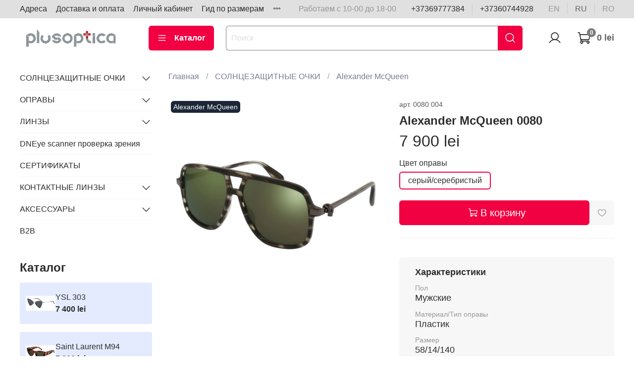

--- FILE ---
content_type: text/javascript
request_url: https://static.insales-cdn.com/assets/static-versioned/5.7/static/libs/splide/3.6.12/js/splide.min.js
body_size: 12226
content:
function At(n,t){for(var i=0;i<t.length;i++){var r=t[i];r.enumerable=r.enumerable||!1,r.configurable=!0,"value"in r&&(r.writable=!0),Object.defineProperty(n,r.key,r)}}
/*!
 * Splide.js
 * Version  : 3.6.12
 * License  : MIT
 * Copyright: 2022 Naotoshi Fujita
 */
var n,t;n=this,t=function(){"use strict";var m="splide",a="data-"+m,n={CREATED:1,MOUNTED:2,IDLE:3,MOVING:4,DESTROYED:5},R=10;function _(n){n.length=0}function I(n){return!u(n)&&"object"==typeof n}function r(n){return Array.isArray(n)}function D(n){return"string"==typeof n}function O(n){return void 0===n}function u(n){return null===n}function y(n){return n instanceof HTMLElement}function w(n){return r(n)?n:[n]}function b(n,t){w(n).forEach(t)}function x(n,t){return-1<n.indexOf(t)}function k(n,t){return n.push.apply(n,w(t)),n}var o=Array.prototype;function s(n,t,i){return o.slice.call(n,t,i)}function E(t,n,i){t&&b(n,function(n){n&&t.classList[i?"add":"remove"](n)})}function A(n,t){E(n,D(t)?t.split(" "):t,!0)}function L(n,t){b(t,n.appendChild.bind(n))}function S(n,i){b(n,function(n){var t=i.parentNode;t&&t.insertBefore(n,i)})}function W(n,t){return y(n)&&(n.msMatchesSelector||n.matches).call(n,t)}function z(n,t){return n?s(n.children).filter(function(n){return W(n,t)}):[]}function P(n,t){return t?z(n,t)[0]:n.firstElementChild}function e(n,t,i){if(n)for(var r=Object.keys(n),r=i?r.reverse():r,u=0;u<r.length;u++){var o=r[u];if("__proto__"!==o&&!1===t(n[o],o))break}return n}function M(r){return s(arguments,1).forEach(function(i){e(i,function(n,t){r[t]=i[t]})}),r}function l(i,n){return e(n,function(n,t){r(n)?i[t]=n.slice():I(n)?i[t]=l(I(i[t])?i[t]:{},n):i[t]=n}),i}function T(t,n){t&&b(n,function(n){t.removeAttribute(n)})}function j(i,n,t){I(n)?e(n,function(n,t){j(i,t,n)}):u(t)?T(i,n):i.setAttribute(n,String(t))}function F(n,t,i){n=document.createElement(n);return t&&(D(t)?A:j)(n,t),i&&L(i,n),n}function C(n,t,i){if(O(i))return getComputedStyle(n)[t];u(i)||(n=n.style)[t]!==(i=""+i)&&(n[t]=i)}function N(n,t){C(n,"display",t)}function X(n,t){return n.getAttribute(t)}function B(n,t){return n&&n.classList.contains(t)}function G(n){return n.getBoundingClientRect()}function H(n){b(n,function(n){n&&n.parentNode&&n.parentNode.removeChild(n)})}function Y(n){return P((new DOMParser).parseFromString(n,"text/html").body)}function U(n,t){n.preventDefault(),t&&(n.stopPropagation(),n.stopImmediatePropagation())}function q(n,t){return n&&n.querySelector(t)}function J(n,t){return s(n.querySelectorAll(t))}function K(n,t){E(n,t,!1)}function V(n){return D(n)?n:n?n+"px":""}function Q(n,t){if(void 0===t&&(t=""),!n)throw new Error("["+m+"] "+t)}function g(n){setTimeout(n)}function Z(){}function v(n){return requestAnimationFrame(n)}var $=Math.min,nn=Math.max,tn=Math.floor,rn=Math.ceil,un=Math.abs;function on(n,t,i,r){var u=$(t,i),i=nn(t,i);return r?u<n&&n<i:u<=n&&n<=i}function en(n,t,i){var r=$(t,i),i=nn(t,i);return $(nn(r,n),i)}function cn(n){return(0<n)-(n<0)}function fn(t,n){return b(n,function(n){t=t.replace("%s",""+n)}),t}function an(n){return n<10?"0"+n:""+n}var sn={};function c(){var o={};function r(n,r){t(n,function(n,t){var i=o[n];o[n]=i&&i.filter(function(n){return n.n?n.n!==r:r||n.t!==t})})}function t(n,t){w(n).join(" ").split(" ").forEach(function(n){n=n.split(".");t(n[0],n[1])})}return{on:function(n,i,r,u){void 0===u&&(u=R),t(n,function(n,t){o[n]=o[n]||[],k(o[n],{i:n,r:i,t:t,u:u,n:r}).sort(function(n,t){return n.u-t.u})})},off:r,offBy:function(i){e(o,function(n,t){r(t,i)})},emit:function(n){var t=arguments;(o[n]||[]).forEach(function(n){n.r.apply(n,s(t,1))})},destroy:function(){o={}}}}var ln="mounted",dn="move",vn="moved",hn="shifted",pn="click",gn="active",mn="inactive",yn="visible",wn="hidden",_n="slide:keydown",bn="refresh",xn="updated",kn="resize",An="resized",Ln="repositioned",En="scrolled",f="destroy",Sn="navigation:mounted",zn="lazyload:loaded";function Pn(n){var r=n.event,u={},o=[];function t(n,t,r){e(n,t,function(t,i){o=o.filter(function(n){return!!(n[0]!==t||n[1]!==i||r&&n[2]!==r)||(t.removeEventListener(i,n[2],n[3]),!1)})})}function e(n,t,i){b(n,function(n){n&&t.split(" ").forEach(i.bind(null,n))})}function i(){o=o.filter(function(n){return t(n[0],n[1])}),r.offBy(u)}return r.on(f,i,u),{on:function(n,t,i){r.on(n,t,u,i)},off:function(n){r.off(n,u)},emit:r.emit,bind:function(n,t,i,r){e(n,t,function(n,t){o.push([n,t,i,r]),n.addEventListener(t,i,r)})},unbind:t,destroy:i}}function Rn(t,i,r,u){var o,n,e=Date.now,c=0,f=!0,a=0;function s(){if(!f){var n=e()-o;if(t<=n?(c=1,o=e()):c=n/t,r&&r(c),1===c&&(i(),u&&++a>=u))return l();v(s)}}function l(){f=!0}function d(){cancelAnimationFrame(n),f=!(n=c=0)}return{start:function(n){n||d(),o=e()-(n?c*t:0),f=!1,v(s)},rewind:function(){o=e(),c=0,r&&r(c)},pause:l,cancel:d,set:function(n){t=n},isPaused:function(){return f}}}function d(n){var t=n;return{set:function(n){t=n},is:function(n){return x(w(n),t)}}}function Dn(i,r){var u;return function(){var n=arguments,t=this;u||(u=Rn(r||0,function(){i.apply(t,n),u=null},null,1)).start()}}var h={marginRight:["marginBottom","marginLeft"],autoWidth:["autoHeight"],fixedWidth:["fixedHeight"],paddingLeft:["paddingTop","paddingRight"],paddingRight:["paddingBottom","paddingLeft"],width:["height"],left:["top","right"],right:["bottom","left"],x:["y"],X:["Y"],Y:["X"],ArrowLeft:["ArrowUp","ArrowRight"],ArrowRight:["ArrowDown","ArrowLeft"]};var On=m,Mn=m+"__slider",Tn=m+"__track",jn=m+"__list",Fn=m+"__slide",In=Fn+"--clone",Wn=Fn+"__container",Cn=m+"__arrows",t=m+"__arrow",Nn=t+"--prev",Xn=t+"--next",i=m+"__pagination",Bn=m+"__progress",Gn=Bn+"__bar",Hn=m+"__autoplay",Yn=m+"__play",Un=m+"__pause",qn="is-active",Jn="is-prev",Kn="is-next",Vn="is-visible",Qn="is-loading",Zn=[qn,Vn,Jn,Kn,Qn];var $n="role",nt="aria-controls",tt="aria-current",it="aria-label",rt="aria-hidden",ut="tabindex",p="aria-orientation",ot=[$n,nt,tt,it,rt,p,ut,"disabled"],et="slide",ct="loop",ft="fade";function at(u,i,r,o){var t,n=Pn(u),e=n.on,c=n.emit,f=n.bind,a=n.destroy,s=u.Components,l=u.root,d=u.options,v=d.isNavigation,h=d.updateOnMove,p=s.Direction.resolve,g=X(o,"style"),m=-1<r,y=P(o,"."+Wn),w=d.focusableNodes&&J(o,d.focusableNodes);function _(){var n=m?r:i,t=fn(d.i18n.slideX,n+1),n=u.splides.map(function(n){return n.splide.root.id}).join(" ");j(o,it,t),j(o,nt,n),j(o,$n,"menuitem"),k(A())}function b(){t||x()}function x(){var n;t||(n=u.index,k(A()),function(n){var t=!n&&(!A()||m);j(o,rt,t||null),j(o,ut,!t&&d.slideFocus?0:null),w&&w.forEach(function(n){j(n,ut,t?-1:null)});n!==B(o,Vn)&&(E(o,Vn,n),c(n?yn:wn,L))}(function(){if(u.is(ft))return A();var n=G(s.Elements.track),t=G(o),i=p("left"),r=p("right");return tn(n[i])<=rn(t[i])&&tn(t[r])<=rn(n[r])}()),E(o,Jn,i===n-1),E(o,Kn,i===n+1))}function k(n){n!==B(o,qn)&&(E(o,qn,n),v&&j(o,tt,n||null),c(n?gn:mn,L))}function A(){var n=u.index;return n===i||d.cloneStatus&&n===r}var L={index:i,slideIndex:r,slide:o,container:y,isClone:m,mount:function(){m||(o.id=l.id+"-slide"+an(i+1)),f(o,"click keydown",function(n){c("click"===n.type?pn:_n,L,n)}),e([bn,Ln,hn,vn,En],x),e(Sn,_),h&&e(dn,b)},destroy:function(){t=!0,a(),K(o,Zn),T(o,ot),j(o,"style",g)},update:x,style:function(n,t,i){C(i&&y||o,n,t)},isWithin:function(n,t){return n=un(n-i),(n=!m&&(d.rewind||u.is(ct))?$(n,u.length-n):n)<=t}};return L}var st=a+"-interval";var lt={passive:!1,capture:!0},dt="touchmove mousemove",vt="touchend touchcancel mouseup";var ht=["Left","Right","Up","Down"],pt="keydown";var gt=a+"-lazy",mt=gt+"-srcset",yt="["+gt+"], ["+mt+"]";var wt=[" ","Enter","Spacebar"];var _t=Object.freeze({__proto__:null,Options:function(t,n,r){var u,o,i,e=Dn(f);function c(n){n&&removeEventListener("resize",e)}function f(){var n=(n=function(n){return n[1].matches},s(o).filter(n)[0]||[]);n[0]!==i&&function(n){n=r.breakpoints[n]||u;n.destroy?(t.options=u,t.destroy("completely"===n.destroy)):(t.state.is(5)&&(c(!0),t.mount()),t.options=n)}(i=n[0])}return{setup:function(){try{l(r,JSON.parse(X(t.root,a)))}catch(n){Q(!1,n.message)}u=l({},r);var i,n=r.breakpoints;n&&(i="min"===r.mediaQuery,o=Object.keys(n).sort(function(n,t){return i?+t-+n:+n-+t}).map(function(n){return[n,matchMedia("("+(i?"min":"max")+"-width:"+n+"px)")]}),f())},mount:function(){o&&addEventListener("resize",e)},destroy:c}},Direction:function(n,t,r){return{resolve:function(n,t){var i=r.direction;return h[n]["rtl"!==i||t?"ttb"===i?0:-1:1]||n},orient:function(n){return n*("rtl"===r.direction?1:-1)}}},Elements:function(n,t,i){var r,u,o,e,c=Pn(n).on,f=n.root,a={},s=[];function l(){var n;!function(){u=P(f,"."+Mn),o=q(f,"."+Tn),e=P(o,"."+jn),Q(o&&e,"A track/list element is missing."),k(s,z(e,"."+Fn+":not(."+In+")"));var n=p("."+Hn),t=p("."+Cn);M(a,{root:f,slider:u,track:o,list:e,slides:s,arrows:t,autoplay:n,prev:q(t,"."+Nn),next:q(t,"."+Xn),bar:q(p("."+Bn),"."+Gn),play:q(n,"."+Yn),pause:q(n,"."+Un)})}(),n=f.id||function(n){return""+n+an(sn[n]=(sn[n]||0)+1)}(m),f.id=n,o.id=o.id||n+"-track",e.id=e.id||n+"-list",A(f,r=g())}function d(){[f,o,e].forEach(function(n){T(n,"style")}),_(s),K(f,r)}function v(){d(),l()}function h(){K(f,r),A(f,r=g())}function p(n){return P(f,n)||P(u,n)}function g(){return[On+"--"+i.type,On+"--"+i.direction,i.drag&&On+"--draggable",i.isNavigation&&On+"--nav",qn]}return M(a,{setup:l,mount:function(){c(bn,v,R-2),c(xn,h)},destroy:d})},Slides:function(r,u,o){var n=Pn(r),t=n.on,e=n.emit,c=n.bind,f=(n=u.Elements).slides,a=n.list,s=[];function i(){f.forEach(function(n,t){v(n,t,-1)})}function l(){p(function(n){n.destroy()}),_(s)}function d(){l(),i()}function v(n,t,i){n=at(r,t,i,n);n.mount(),s.push(n)}function h(n){return n?g(function(n){return!n.isClone}):s}function p(n,t){h(t).forEach(n)}function g(t){return s.filter("function"==typeof t?t:function(n){return D(t)?W(n.slide,t):x(w(t),n.index)})}return{mount:function(){i(),t(bn,d),t([ln,bn],function(){s.sort(function(n,t){return n.index-t.index})})},destroy:l,update:function(){p(function(n){n.update()})},register:v,get:h,getIn:function(n){var t=u.Controller,i=t.toIndex(n),r=t.hasFocus()?1:o.perPage;return g(function(n){return on(n.index,i,i+r-1)})},getAt:function(n){return g(n)[0]},add:function(n,u){b(n,function(n){var t,i,r;y(n=D(n)?Y(n):n)&&((t=f[u])?S(n,t):L(a,n),A(n,o.classes.slide),n=n,i=e.bind(null,kn),n=J(n,"img"),(r=n.length)?n.forEach(function(n){c(n,"load error",function(){--r||i()})}):i())}),e(bn)},remove:function(n){H(g(n).map(function(n){return n.slide})),e(bn)},forEach:p,filter:g,style:function(t,i,r){p(function(n){n.style(t,i,r)})},getLength:function(n){return(n?f:s).length},isEnough:function(){return s.length>o.perPage}}},Layout:function(n,t,i){var r,u,o=Pn(n),e=o.on,c=o.bind,f=o.emit,a=t.Slides,s=t.Direction.resolve,l=(t=t.Elements).root,d=t.track,v=t.list,h=a.getAt;function p(){u=null,r="ttb"===i.direction,C(l,"maxWidth",V(i.width)),C(d,s("paddingLeft"),m(!1)),C(d,s("paddingRight"),m(!0)),g()}function g(){var n=G(l);u&&u.width===n.width&&u.height===n.height||(C(d,"height",function(){var n="";r&&(Q(n=y(),"height or heightRatio is missing."),n="calc("+n+" - "+m(!1)+" - "+m(!0)+")");return n}()),a.style(s("marginRight"),V(i.gap)),a.style("width",(i.autoWidth?"":V(i.fixedWidth)||(r?"":w()))||null),a.style("height",V(i.fixedHeight)||(r?i.autoHeight?"":w():y())||null,!0),u=n,f(An))}function m(n){var t=i.padding,n=s(n?"right":"left");return t&&V(t[n]||(I(t)?0:t))||"0px"}function y(){return V(i.height||G(v).width*i.heightRatio)}function w(){var n=V(i.gap);return"calc((100%"+(n&&" + "+n)+")/"+(i.perPage||1)+(n&&" - "+n)+")"}function _(n,t){var i=h(n);if(i){n=G(i.slide)[s("right")],i=G(v)[s("left")];return un(n-i)+(t?0:b())}return 0}function b(){var n=h(0);return n&&parseFloat(C(n.slide,s("marginRight")))||0}return{mount:function(){p(),c(window,"resize load",Dn(f.bind(this,kn))),e([xn,bn],p),e(kn,g)},listSize:function(){return G(v)[s("width")]},slideSize:function(n,t){return(n=h(n||0))?G(n.slide)[s("width")]+(t?0:b()):0},sliderSize:function(){return _(n.length-1,!0)-_(-1,!0)},totalSize:_,getPadding:function(n){return parseFloat(C(d,s("padding"+(n?"Right":"Left"))))||0}}},Clones:function(c,n,f){var t,i=Pn(c),r=i.on,u=i.emit,a=n.Elements,s=n.Slides,o=n.Direction.resolve,l=[];function e(){(t=p())&&(function(u){var o=s.get().slice(),e=o.length;if(e){for(;o.length<u;)k(o,o);k(o.slice(-u),o.slice(0,u)).forEach(function(n,t){var i=t<u,r=function(n,t){n=n.cloneNode(!0);return A(n,f.classes.clone),n.id=c.root.id+"-clone"+an(t+1),n}(n.slide,t);i?S(r,o[0].slide):L(a.list,r),k(l,r),s.register(r,t-u+(i?0:e),n.index)})}}(t),u(kn))}function d(){H(l),_(l)}function v(){d(),e()}function h(){t<p()&&u(bn)}function p(){var n,t,i=f.clones;return c.is(ct)?i||(n=a.list,D(t=f[o("fixedWidth")])&&(t=G(n=F("div",{style:"width: "+t+"; position: absolute;"},n)).width,H(n)),i=((t=t)&&rn(G(a.track)[o("width")]/t)||f[o("autoWidth")]&&c.length||f.perPage)*(f.drag?(f.flickMaxPages||1)+1:2)):i=0,i}return{mount:function(){e(),r(bn,v),r([xn,kn],h)},destroy:d}},Move:function(e,c,f){var a,n=Pn(e),t=n.on,s=n.emit,r=(n=c.Layout).slideSize,i=n.getPadding,u=n.totalSize,o=n.listSize,l=n.sliderSize,d=(n=c.Direction).resolve,v=n.orient,h=(n=c.Elements).list,p=n.track;function g(){k()||(c.Scroll.cancel(),m(e.index),s(Ln))}function m(n){y(_(n,!0))}function y(n,t){e.is(ft)||(t=t?n:function(n){{var t,i;e.is(ct)&&(i=v(n-b()),t=A(!1,n)&&i<0,i=A(!0,n)&&0<i,(t||i)&&(n=w(n,i)))}return n}(n),h.style.transform="translate"+d("X")+"("+t+"px)",n!==t&&s(hn))}function w(n,t){var i=n-x(t),r=l();return n-=v(r*(rn(un(i)/r)||1))*(t?1:-1)}function _(n,t){var i=v(u(n-1)-(i=n,"center"===(n=f.focus)?(o()-r(i,!0))/2:+n*r(i)||0));return t?function(n){f.trimSpace&&e.is(et)&&(n=en(n,0,v(l()-o())));return n}(i):i}function b(){var n=d("left");return G(h)[n]-G(p)[n]+v(i(!1))}function x(n){return _(n?c.Controller.getEnd():0,!!f.trimSpace)}function k(){return e.state.is(4)&&f.waitForTransition}function A(n,t){t=O(t)?b():t;var i=!0!==n&&v(t)<v(x(!1)),t=!1!==n&&v(t)>v(x(!0));return i||t}return{mount:function(){a=c.Transition,t([ln,An,xn,bn],g)},destroy:function(){T(h,"style")},move:function(n,t,i,r){var u,o;k()||(u=e.state.set,o=b(),n!==t&&(a.cancel(),y(w(o,t<n),!0)),u(4),s(dn,t,i,n),a.start(t,function(){u(3),s(vn,t,i,n),"move"===f.trimSpace&&n!==i&&o===b()?c.Controller.go(i<n?">":"<",!1,r):r&&r()}))},jump:m,translate:y,shift:w,cancel:function(){y(b()),a.cancel()},toIndex:function(n){for(var t=c.Slides.get(),i=0,r=1/0,u=0;u<t.length;u++){var o=t[u].index,e=un(_(o,!0)-n);if(!(e<=r))break;r=e,i=o}return i},toPosition:_,getPosition:b,getLimit:x,isBusy:k,exceededLimit:A}},Controller:function(n,e,u){var o,c,f,t=Pn(n).on,a=e.Move,s=a.getPosition,l=a.getLimit,i=e.Slides,d=i.isEnough,r=i.getLength,v=n.is(ct),h=n.is(et),p=u.start||0,g=p;function m(){o=r(!0),c=u.perMove,f=u.perPage,p=en(p,0,o-1)}function y(n,t,i,r,u){var o=t?n:S(n);e.Scroll.scroll(t||i?a.toPosition(o,!0):n,r,function(){z(a.toIndex(a.getPosition())),u&&u()})}function w(n){return b(!1,n)}function _(n){return b(!0,n)}function b(n,t){var i,r,u=c||(P()?1:f),o=x(p+u*(n?-1:1),p);return-1!==o||!h||(i=s(),r=l(!n),u=1,un(i-r)<u)?t?o:A(o):n?0:k()}function x(n,t,i){var r;return d()?(r=k(),n<0||r<n?n=on(0,n,t,!0)||on(r,t,n,!0)?L(E(n)):v?c||P()?n:n<0?-(o%f||f):o:u.rewind?n<0?r:0:-1:i||n===t||(n=c?n:L(E(t)+(n<t?-1:1)))):n=-1,n}function k(){var n=o-f;return(P()||v&&c)&&(n=o-1),nn(n,0)}function A(n){return v?d()?n%o+(n<0?o:0):-1:n}function L(n){return en(P()?n:f*n,0,k())}function E(n){return P()||(n=on(n,o-f,o-1)?o-1:n,n=tn(n/f)),n}function S(n){n=a.toIndex(n);return h?en(n,0,k()):n}function z(n){n!==p&&(g=p,p=n)}function P(){return!O(u.focus)||u.isNavigation}return{mount:function(){m(),t([xn,bn],m,R-1)},go:function(n,t,i){var r=function(n){var t=p;{var i,r;D(n)?(r=n.match(/([+\-<>])(\d+)?/)||[],i=r[1],r=r[2],"+"===i||"-"===i?t=x(p+ +(""+i+(+r||1)),p,!0):">"===i?t=r?L(+r):w(!0):"<"===i&&(t=_(!0))):t=v?n:en(n,0,k())}return t}(n);u.useScroll?y(r,!0,!0,u.speed,i):-1<(n=A(r))&&!a.isBusy()&&(t||n!==p)&&(z(n),a.move(r,n,g,i))},scroll:y,getNext:w,getPrev:_,getAdjacent:b,getEnd:k,setIndex:z,getIndex:function(n){return n?g:p},toIndex:L,toPage:E,toDest:S,hasFocus:P}},Arrows:function(u,n,i){var r,t=Pn(u),o=t.on,e=t.bind,c=t.emit,f=i.classes,a=i.i18n,s=n.Elements,l=n.Controller,d=s.arrows,v=s.prev,h=s.next,p={};function g(){var n,t;i.arrows&&(v&&h||(d=F("div",f.arrows),v=m(!0),h=m(!1),r=!0,L(d,[v,h]),S(d,P("slider"===i.arrows&&s.slider||u.root)))),v&&h&&(p.prev?N(d,!1===i.arrows?"none":""):(n=s.track.id,j(v,nt,n),j(h,nt,n),p.prev=v,p.next=h,t=l.go,o([ln,vn,xn,bn,En],y),e(h,"click",function(){t(">",!0)}),e(v,"click",function(){t("<",!0)}),c("arrows:mounted",v,h)))}function m(n){return Y('<button class="'+f.arrow+" "+(n?f.prev:f.next)+'" type="button"><svg xmlns="http://www.w3.org/2000/svg" viewBox="0 0 40 40" width="40" height="40"><path d="'+(i.arrowPath||"m15.5 0.932-4.3 4.38 14.5 14.6-14.5 14.5 4.3 4.4 14.6-14.6 4.4-4.3-4.4-4.4-14.6-14.6z")+'" />')}function y(){var n=u.index,t=l.getPrev(),i=l.getNext(),r=-1<t&&n<t?a.last:a.prev,n=-1<i&&i<n?a.first:a.next;v.disabled=t<0,h.disabled=i<0,j(v,it,r),j(h,it,n),c("arrows:updated",v,h,t,i)}return{arrows:p,mount:function(){g(),o(xn,g)},destroy:function(){r?H(d):(T(v,ot),T(h,ot))}}},Autoplay:function(t,i,r){var u,o,e,n=Pn(t),c=n.on,f=n.bind,a=n.emit,s=Rn(r.interval,t.go.bind(t,">"),function(n){var t=d.bar;t&&C(t,"width",100*n+"%"),a("autoplay:playing",n)}),l=s.isPaused,d=i.Elements;function v(n){var t=n?"pause":"play",i=d[t];i&&(j(i,nt,d.track.id),j(i,it,r.i18n[t]),f(i,"click",n?p:h))}function h(){l()&&i.Slides.isEnough()&&(s.start(!r.resetProgress),o=u=e=!1,a("autoplay:play"))}function p(n){void 0===n&&(n=!0),l()||(s.pause(),a("autoplay:pause")),e=n}function g(){e||(u||o?p(!1):h())}function m(){var n=i.Slides.getAt(t.index);s.set(n&&+X(n.slide,st)||r.interval)}return{mount:function(){var n=r.autoplay;n&&(v(!0),v(!1),function(){var n=d.root;r.pauseOnHover&&f(n,"mouseenter mouseleave",function(n){u="mouseenter"===n.type,g()});r.pauseOnFocus&&f(n,"focusin focusout",function(n){o="focusin"===n.type,g()});c([dn,"scroll",bn],s.rewind),c(dn,m)}(),"pause"!==n&&h())},destroy:s.cancel,play:h,pause:p,isPaused:l}},Cover:function(n,t,i){var r=Pn(n).on;function u(i){t.Slides.forEach(function(n){var t=P(n.container||n.slide,"img");t&&t.src&&o(i,t,n)})}function o(n,t,i){i.style("background",n?'center/cover no-repeat url("'+t.src+'")':"",!0),N(t,n?"none":"")}return{mount:function(){i.cover&&(r(zn,function(n,t){o(!0,n,t)}),r([ln,xn,bn],u.bind(null,!0)))},destroy:function(){u(!1)}}},Scroll:function(c,n,f){var a,s,t=Pn(c),i=t.on,l=t.emit,d=n.Move,v=d.getPosition,h=d.getLimit,p=d.exceededLimit;function g(r,n,t,u){var i,o=v(),e=1;n=n||(i=un(r-o),nn(i/1.5,800)),s=t,y(),a=Rn(n,m,function(n){var t=v(),i=(o+(r-o)*(i=n,(n=f.easingFunc)?n(i):1-Math.pow(1-i,4))-v())*e;d.translate(t+i),c.is(et)&&!u&&p()&&(e*=.6,un(i)<10&&(i=p(!1),g(h(!i),600,null,!0)))},1),l("scroll"),a.start()}function m(){var n=v(),t=d.toIndex(n);on(t,0,c.length-1)||d.translate(d.shift(n,0<t),!0),s&&s(),l(En)}function y(){a&&a.cancel()}function r(){a&&!a.isPaused()&&(y(),m())}return{mount:function(){i(dn,y),i([xn,bn],r)},destroy:y,scroll:g,cancel:r}},Drag:function(u,o,e){var c,f,a,s,l,d,v,r,h,n=Pn(u),t=n.on,p=n.emit,g=n.bind,m=n.unbind,y=o.Move,w=o.Scroll,_=o.Controller,b=o.Elements.track,i=(n=o.Direction).resolve,x=n.orient,k=y.getPosition,A=y.exceededLimit,L=!1;function E(){var n=e.drag;F(!n),l="free"===n}function S(n){var t,i;r||(i=e.noDrag,t=j(n),i=!i||!W(n.target,i),v=!1,!i||!t&&n.button||(y.isBusy()?U(n,!0):(h=t?b:window,s=a=null,g(h,dt,z,lt),g(h,vt,P,lt),y.cancel(),w.cancel(),R(n))))}function z(n){var t,i,r;s||p("drag"),(s=n).cancelable&&(t=M(n)-M(f),d?(y.translate(c+t/(L&&u.is(et)?5:1)),i=200<T(n)-T(f),r=L!==(L=A()),(i||r)&&R(n),p("dragging"),v=!0,U(n)):(r=I(r=e.dragMinThreshold)?r:{mouse:0,touch:+r||10},d=un(t)>(j(n)?r.touch:r.mouse),O()&&U(n)))}function P(n){m(h,dt,z),m(h,vt,P);var t,i,r=u.index;s?((d||n.cancelable&&O())&&(t=function(n){if(u.is(ct)||!L){var t=f===s&&a||f,i=M(s)-M(t),t=T(n)-T(t),n=T(n)-T(s)<200;if(t&&n)return i/t}return 0}(n),i=t,i=k()+cn(i)*$(un(i)*(e.flickPower||600),l?1/0:o.Layout.listSize()*(e.flickMaxPages||1)),l?_.scroll(i):u.is(ft)?_.go(r+x(cn(t))):_.go(_.toDest(i),!0),U(n)),p("dragged")):l||k()===y.toPosition(r)||_.go(r,!0),d=!1}function R(n){a=f,f=n,c=k()}function D(n){!r&&v&&U(n,!0)}function O(){var n=un(M(s)-M(f));return un(M(s,!0)-M(f,!0))<n}function M(n,t){return(j(n)?n.touches[0]:n)["page"+i(t?"Y":"X")]}function T(n){return n.timeStamp}function j(n){return"undefined"!=typeof TouchEvent&&n instanceof TouchEvent}function F(n){r=n}return{mount:function(){g(b,dt,Z,lt),g(b,vt,Z,lt),g(b,"touchstart mousedown",S,lt),g(b,"click",D,{capture:!0}),g(b,"dragstart",U),t([ln,xn],E)},disable:F,isDragging:function(){return d}}},Keyboard:function(t,n,i){var r,u,o=Pn(t),e=o.on,c=o.bind,f=o.unbind,a=t.root,s=n.Direction.resolve;function l(){var n=i.keyboard;n&&("focused"===n?j(r=a,ut,0):r=window,c(r,pt,p))}function d(){f(r,pt),y(r)&&T(r,ut)}function v(){var n=u;u=!0,g(function(){u=n})}function h(){d(),l()}function p(n){u||(n=n.key,(n=x(ht,n)?"Arrow"+n:n)===s("ArrowLeft")?t.go("<"):n===s("ArrowRight")&&t.go(">"))}return{mount:function(){l(),e(xn,h),e(dn,v)},destroy:d,disable:function(n){u=n}}},LazyLoad:function(i,n,e){var t=Pn(i),r=t.on,u=t.off,o=t.bind,c=t.emit,f="sequential"===e.lazyLoad,a=[],s=0;function l(){v(),d()}function d(){n.Slides.forEach(function(o){J(o.slide,yt).forEach(function(n){var t,i,r=X(n,gt),u=X(n,mt);r===n.src&&u===n.srcset||(t=e.classes.spinner,j(i=P(i=n.parentElement,"."+t)||F("span",t,i),$n,"presentation"),a.push({o:n,e:o,src:r,srcset:u,c:i}),n.src||N(n,"none"))})}),f&&g()}function v(){s=0,a=[]}function h(){(a=a.filter(function(n){var t=e.perPage*((e.preloadPages||1)+1)-1;return!n.e.isWithin(i.index,t)||p(n)})).length||u(vn)}function p(t){var i=t.o;A(t.e.slide,Qn),o(i,"load error",function(n){!function(n,t){var i=n.e;K(i.slide,Qn),t||(H(n.c),N(n.o,""),c(zn,n.o,i),c(kn));f&&g()}(t,"error"===n.type)}),["srcset","src"].forEach(function(n){t[n]&&(j(i,n,t[n]),T(i,"src"===n?gt:mt))})}function g(){s<a.length&&p(a[s++])}return{mount:function(){e.lazyLoad&&(d(),r(bn,l),f||r([ln,bn,vn,En],h))},destroy:v}},Pagination:function(l,n,d){var v,t=Pn(l),i=t.on,r=t.emit,h=t.bind,u=t.unbind,p=n.Slides,g=n.Elements,o=n.Controller,m=o.hasFocus,e=o.getIndex,y=[];function c(){f(),d.pagination&&p.isEnough()&&(function(){var n=l.length,t=d.classes,i=d.i18n,r=d.perPage,u="slider"===d.pagination&&g.slider||g.root,o=m()?n:rn(n/r);v=F("ul",t.pagination,u);for(var e=0;e<o;e++){var c=F("li",null,v),f=F("button",{class:t.page,type:"button"},c),a=p.getIn(e).map(function(n){return n.slide.id}),s=!m()&&1<r?i.pageX:i.slideX;h(f,"click",w.bind(null,e)),j(f,nt,a.join(" ")),j(f,it,fn(s,e+1)),y.push({li:c,button:f,page:e})}}(),r("pagination:mounted",{list:v,items:y},a(l.index)),s())}function f(){v&&(H(v),y.forEach(function(n){u(n.button,"click")}),_(y),v=null)}function w(t){o.go(">"+t,!0,function(){var n=p.getAt(o.toIndex(t));n&&((n=n.slide).setActive&&n.setActive()||n.focus({preventScroll:!0}))})}function a(n){return y[o.toPage(n)]}function s(){var n=a(e(!0)),t=a(e());n&&(K(n.button,qn),T(n.button,tt)),t&&(A(t.button,qn),j(t.button,tt,!0)),r("pagination:updated",{list:v,items:y},n,t)}return{items:y,mount:function(){c(),i([xn,bn],c),i([dn,En],s)},destroy:f,getAt:a,update:s}},Sync:function(u,n,i){var r=n.Elements.list,o=[];function t(){var n,t;u.splides.forEach(function(n){var i;n.isParent||(i=n.splide,[u,i].forEach(function(n){var t=Pn(n),r=n===u?i:u;t.on(dn,function(n,t,i){r.go(r.is(ct)?i:n)}),o.push(t)}))}),i.isNavigation&&(n=Pn(u),(t=n.on)(pn,f),t(_n,a),t([ln,xn],c),j(r,$n,"menu"),o.push(n),n.emit(Sn,u.splides))}function e(){T(r,ot),o.forEach(function(n){n.destroy()}),_(o)}function c(){j(r,p,"ttb"!==i.direction?"horizontal":null)}function f(n){u.go(n.index)}function a(n,t){x(wt,t.key)&&(f(n),U(t))}return{mount:t,destroy:e,remount:function(){e(),t()}}},Wheel:function(i,r,u){var n=Pn(i).bind;function t(n){var t;!n.cancelable||(t=n.deltaY)&&(i.go((t=t<0)?"<":">"),t=t,u.releaseWheel&&!i.state.is(4)&&-1===r.Controller.getAdjacent(t)||U(n))}return{mount:function(){u.wheel&&n(r.Elements.track,"wheel",t,lt)}}}}),bt={type:"slide",speed:400,waitForTransition:!0,perPage:1,cloneStatus:!0,arrows:!0,pagination:!0,interval:5e3,pauseOnHover:!0,pauseOnFocus:!0,resetProgress:!0,keyboard:!0,easing:"cubic-bezier(0.25, 1, 0.5, 1)",drag:!0,direction:"ltr",slideFocus:!0,trimSpace:!0,focusableNodes:"a, button, textarea, input, select, iframe",classes:{slide:Fn,clone:In,arrows:Cn,arrow:t,prev:Nn,next:Xn,pagination:i,page:i+"__page",spinner:m+"__spinner"},i18n:{prev:"Previous slide",next:"Next slide",first:"Go to first slide",last:"Go to last slide",slideX:"Go to slide %s",pageX:"Go to page %s",play:"Start autoplay",pause:"Pause autoplay"}};function xt(n,r,t){var i=Pn(n).on;return{mount:function(){i([ln,bn],function(){g(function(){r.Slides.style("transition","opacity "+t.speed+"ms "+t.easing)})})},start:function(n,t){var i=r.Elements.track;C(i,"height",V(G(i).height)),g(function(){t(),C(i,"height","")})},cancel:Z}}function kt(o,n,e){var c,t=Pn(o).bind,f=n.Move,a=n.Controller,i=n.Elements.list;function r(){s("")}function s(n){C(i,"transition",n)}return{mount:function(){t(i,"transitionend",function(n){n.target===i&&c&&(r(),c())})},start:function(n,t){var i=f.toPosition(n,!0),r=f.getPosition(),u=function(n){var t=e.rewindSpeed;if(o.is(et)&&t){var i=a.getIndex(!0),r=a.getEnd();if(0===i&&r<=n||r<=i&&0===n)return t}return e.speed}(n);1<=un(i-r)&&1<=u?(s("transform "+u+"ms "+e.easing),f.translate(i,!0),c=t):(f.jump(n),t())},cancel:r}}i=function(){function i(n,t){this.event=c(),this.Components={},this.state=d(1),this.splides=[],this.f={},this.a={};n=D(n)?q(document,n):n;Q(n,n+" is invalid."),this.root=n,l(bt,i.defaults),l(l(this.f,bt),t||{})}var n,t,r=i.prototype;return r.mount=function(n,t){var i=this,r=this.state,u=this.Components;return Q(r.is([1,5]),"Already mounted!"),r.set(1),this.s=u,this.l=t||this.l||(this.is(ft)?xt:kt),this.a=n||this.a,e(M({},_t,this.a,{Transition:this.l}),function(n,t){n=n(i,u,i.f);(u[t]=n).setup&&n.setup()}),e(u,function(n){n.mount&&n.mount()}),this.emit(ln),A(this.root,"is-initialized"),r.set(3),this.emit("ready"),this},r.sync=function(n){return this.splides.push({splide:n}),n.splides.push({splide:this,isParent:!0}),this.state.is(3)&&(this.s.Sync.remount(),n.Components.Sync.remount()),this},r.go=function(n){return this.s.Controller.go(n),this},r.on=function(n,t){return this.event.on(n,t,null,20),this},r.off=function(n){return this.event.off(n),this},r.emit=function(n){var t;return(t=this.event).emit.apply(t,[n].concat(s(arguments,1))),this},r.add=function(n,t){return this.s.Slides.add(n,t),this},r.remove=function(n){return this.s.Slides.remove(n),this},r.is=function(n){return this.f.type===n},r.refresh=function(){return this.emit(bn),this},r.destroy=function(t){void 0===t&&(t=!0);var n=this.event,i=this.state;return i.is(1)?n.on("ready",this.destroy.bind(this,t),this):(e(this.s,function(n){n.destroy&&n.destroy(t)},!0),n.emit(f),n.destroy(),t&&_(this.splides),i.set(5)),this},n=i,(r=[{key:"options",get:function(){return this.f},set:function(n){var t=this.f;l(t,n),this.state.is(1)||this.emit(xn,t)}},{key:"length",get:function(){return this.s.Slides.getLength(!0)}},{key:"index",get:function(){return this.s.Controller.getIndex()}}])&&At(n.prototype,r),t&&At(n,t),Object.defineProperty(n,"prototype",{writable:!1}),i}();return i.defaults={},i.STATES=n,i},"object"==typeof exports&&"undefined"!=typeof module?module.exports=t():"function"==typeof define&&define.amd?define(t):(n="undefined"!=typeof globalThis?globalThis:n||self).Splide=n.Splide3=t();